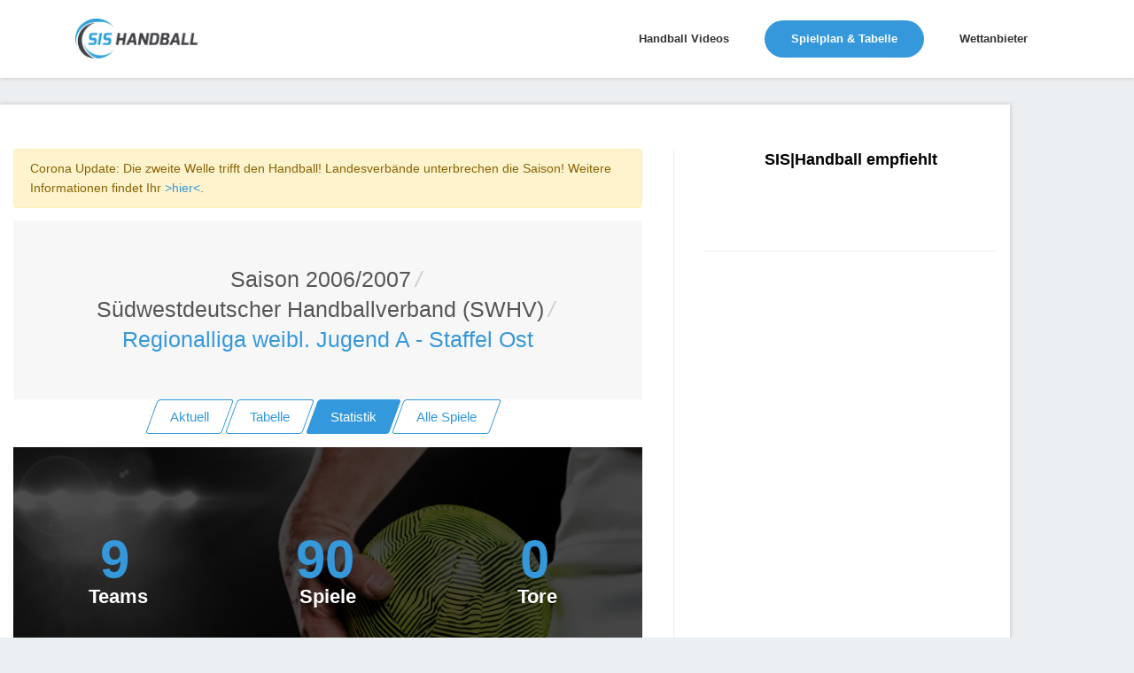

--- FILE ---
content_type: text/html; charset=utf-8
request_url: https://www.sis-handball.de/default.aspx?view=Statistik&Liga=001507504000000000000000000000000009000
body_size: 9451
content:



<!DOCTYPE html>
<html lang="en">

<head runat="server">
    <!-- Title -->
    
    <title>Handball Regionalliga weibl. Jugend A - Staffel Ost | Saison Saison 2006/2007</title>
    
    
    <meta name="description" content="Handball Regionalliga weibl. Jugend A - Staffel Ost | Saison Saison 2006/2007 : Ergebnisse, Tabellen und Spielpläne in der Übersicht » sis-handball.de"/>
    
    <!-- Required Meta Tags Always Come First -->
    <meta charset="utf-8">
    <meta name="viewport" content="width=device-width, initial-scale=1, shrink-to-fit=no">
    <meta http-equiv="x-ua-compatible" content="ie=edge">

    <!-- Favicon -->
    <link rel="shortcut icon" href="favicon.ico">
    <!-- CSS Global Compulsory -->

    <link rel="stylesheet" href="/static/assets2/vendor/bootstrap/bootstrap.min.f411c136e2bb.css">
    <!-- CSS Global Icons -->
    <link rel="stylesheet" href="/static/assets2/vendor/icon-awesome/css/font-awesome.min.bae44d131c54.css">
    <link rel="stylesheet" href="/static/assets2/vendor/icon-line/css/simple-line-icons.1edcd7ccb77b.css">
    <link rel="stylesheet" href="/static/assets2/vendor/icon-etlinefont/style.c24902b08d40.css">
    <link rel="stylesheet" href="/static/assets2/vendor/icon-line-pro/style.f3130c5068e5.css">
    <link rel="stylesheet" href="/static/assets2/vendor/icon-hs/style.0f4858e9746e.css">
    <link rel="stylesheet" href="/static/assets2/vendor/animate.9334300b202b.css">
    <link rel="stylesheet" href="/static/assets2/vendor/dzsparallaxer/dzsparallaxer.c9202a5d24dd.css">
    <link rel="stylesheet" href="/static/assets2/vendor/dzsparallaxer/dzsscroller/scroller.fdf25730a061.css">
    <link rel="stylesheet" href="/static/assets2/vendor/dzsparallaxer/advancedscroller/plugin.9a5d9b64ecc8.css">
    <link rel="stylesheet" href="/static/assets2/vendor/slick-carousel/slick/slick.f38b2db10e01.css">
    <link rel="stylesheet" href="/static/assets2/vendor/hs-megamenu/src/hs.megamenu.bed92c6e4c87.css">
    <link rel="stylesheet" href="/static/assets2/vendor/hamburgers/hamburgers.min.f8073e0422b1.css">

    <!-- CSS Unify -->
    <link rel="stylesheet" href="/static/assets2/css/unify-core.934628c43853.css">
    <link rel="stylesheet" href="/static/assets2/css/unify-components.4f961387cf21.css">
    <link rel="stylesheet" href="/static/assets2/css/unify-globals.297f2d2d3b35.css">

    <!-- CSS Customization -->
    <link rel="stylesheet" href="/static/assets2/css/custom.9850e3335274.css">
    <asp:ContentPlaceHolder runat="server" ID="cphPageMetaData">

    <!-- Ad -->
    <script async src="https://static.apester.com/js/sdk/latest/apester-sdk.js"></script>
    <script async src="https://www.googletagmanager.com/gtag/js?id=UA-100790171-1"></script>

    <script type="text/javascript" src="https://static.wlct-one.de/p/bundles/015e7b70-a10f-4c56-954e-38b39be6b1c5.js#wbss"></script>
    <script>
        window.dataLayer = window.dataLayer || [];
        function gtag() { dataLayer.push(arguments) };
        gtag('js', new Date());
        gtag('event', 'gaOptout', { 'anonymize_ip': true });
        gtag('config', 'UA-100790171-1');
    </script>

    <style>
        #ad {
            text-align: center;
            margin-top: 20px;
        }
    </style>
    <style>
        .MobileContent {
            display: none;
            text-align: center;
        }
        @media screen and (max-width: 768px) {
            .MobileContent {
                display: block;
            }
            .navbar-collapse {
                margin-top: 10px;
            }
            .MobileContentNone {
                display: none;
                text-align: center;
            }
        }
        @media (max-width: 1440px){
            .rightAd {
                display: none;
            }
        }
    </style>
    <script type="text/javascript">
        window._taboola = window._taboola || [];
        _taboola.push({ article: 'auto' });
        !function (e, f, u, i) {
            if (!document.getElementById(i)) {
                e.async = 1;
                e.src = u;
                e.id = i;
                f.parentNode.insertBefore(e, f);
            }
        }(document.createElement('script'),
            document.getElementsByTagName('script')[0],
            '//cdn.taboola.com/libtrc/sportvertical-sis-handball/loader.js',
            'tb_loader_script');
        if (window.performance && typeof window.performance.mark == 'function') { window.performance.mark('tbl_ic'); }
    </script>
    <!-- advertising TLxkQb0Xj5j5igbeGnNgMWN9jvIngKs58sInQoqHTs9c92A2uYM1coAD3GDPBeODYu8E9AVvR2tx1XfVK0bUoA==-->
    <script data-cfasync="false" id="clevernt" type="text/javascript">
        (function (document, window) {
            var c = document.createElement("script");
            c.type = "text/javascript"; c.async = !0; c.id = "CleverNTLoader36720"; c.setAttribute("data-target", window.name); c.setAttribute("data-callback", "put-your-callback-macro-here");
            c.src = "//clevernt.com/scripts/9393dfe42dda60bb9bcc5d94c967fe59.min.js?20190906=" + Math.floor((new Date).getTime());
            var a = !1;
            try {
                a = parent.document.getElementsByTagName("script")[0] || document.getElementsByTagName("script")[0];
            } catch (e) {
                a = !1;
            }
            a || (a = document.getElementsByTagName("head")[0] || document.getElementsByTagName("body")[0]);
            a.parentNode.insertBefore(c, a);
        })(document, window);
    </script>
    <!-- end advertising -->
    <script>
        var gaProperty = 'UA-100790171-1';
        var disableStr = 'ga-disable-' + gaProperty;
        if (document.cookie.indexOf(disableStr + '=true') > -1) {
            window[disableStr] = true;
        }
        function gaOptout() {
            document.cookie = disableStr + '=true; expires=Thu, 31 Dec 2099 23:59:59 UTC; path=/';
            window[disableStr] = true;
        }
    </script>

    <!-- BEGIN ADITIONTAG -->
    <script src='https://www.googletagservices.com/tag/js/gpt.js'>
        .pubads().definePassback('/21630049872/SIS_Handball_DE_Video', [1, 1]).display();
    </script>
    <!-- END ADITIONTAG -->

    <!-- BEGIN ADITIONTAG Website-Tag -->
    <script src='https://www.googletagservices.com/tag/js/gpt.js'>
        googletag.pubads().definePassback('\/21630049872\/SIS_Handball_DE_1x1_layer', [ 1.0 ,  1.0 ]).display();
    </script>
    <!-- END ADITIONTAG-->

    <script type="text/javascript" src="//storage.googleapis.com/adtags/sportvertical/sis-handball/sis-handball.de_PreCall.js"></script>
    <script src='https://www.googletagservices.com/tag/js/gpt.js'></script>
    <script type="text/javascript" src="//storage.googleapis.com/adtags/sportvertical/sis-handball/sis-handball.de_AdCall.js"></script>
    <script type="text/javascript" src="//stac.apester.com/js/sdk/v2.0/apester-javascript-sdk.min.js" async></script>
    <script src="https://ajax.googleapis.com/ajax/libs/jquery/3.4.1/jquery.min.js"></script>


    </asp:ContentPlaceHolder>
    <asp:ContentPlaceHolder ID="head" runat="server"></asp:ContentPlaceHolder>

    <script id="plista-highimpact" type="text/javascript" src=https://highimpact.plista.com/plista-integration.js data-gc="%%CLICK_URL_UNESC%%" data-gi="%%VIEW_URL_UNESC%%" data-tagId="29148565"></script>
</head>

<body>
    <main>
        <!-- Header -->
        <header id="js-header" class="u-header u-header--static--lg u-header--show-hide--lg u-header--change-appearance--lg" data-header-fix-moment="500" data-header-fix-effect="slide">
            <div class="u-header__section u-header__section--light g-bg-white g-transition-0_3 g-py-10" data-header-fix-moment-exclude="g-bg-white g-py-10" data-header-fix-moment-classes="g-bg-white-opacity-0_7 u-shadow-v18 g-py-0">
                <nav class="js-mega-menu navbar navbar-expand-lg">
                    <div class="container">
                        <!-- Responsive Toggle Button -->
                        <button class="navbar-toggler navbar-toggler-right btn g-line-height-1 g-brd-none g-pa-0 g-pos-abs g-top-3 g-right-0" type="button" aria-label="Toggle navigation" aria-expanded="false" aria-controls="navBar" data-toggle="collapse" data-target="#navBar">
                            <span class="hamburger hamburger--slider">
                                <span class="hamburger-box">
                                    <span class="hamburger-inner"></span>
                                </span>
                            </span>
                        </button>
                        <!-- End Responsive Toggle Button -->

                        <!-- Logo -->
                        <a href="/" class="navbar-brand">
                            <img src="/static/assets2/img/sis/SIS_Handball_logo.b9e23362764b.png" height="45px" width="138px" alt="SIS|Handball">
                        </a>
                        <!-- End Logo -->

                        <!-- Navigation -->
                        <div class="collapse navbar-collapse align-items-center flex-sm-row g-pt-10 g-pt-5--lg" id="navBar">
                            <ul class="navbar-nav ml-auto g-font-weight-600 u-main-nav-v1 u-sub-menu-v1">
                                
                                    <li class="nav-item g-mx-2--md g-mx-5--xl g-mb-5 g-mb-0--lg">
                                        <a href="/default.aspx?view=Video" class="nav-link">Handball Videos
                                        </a>
                                    </li>
                                

                                
                                    <li class="nav-item g-mx-2--md g-mx-5--xl g-mb-5 g-mb-0--lg active">
                                        <a href="/default.aspx?view=Spielplan&Liga=001520000000000000000000000000000000000" class="nav-link">Spielplan & Tabelle
                                            <span class="sr-only">(current) </span>
                                        </a>
                                    </li>
                                

                                
                                    <li class="nav-item g-mx-2--md g-mx-5--xl g-mb-5 g-mb-0--lg">
                                        <a href="/wettanbieter/" class="nav-link">Wettanbieter
                                        </a>
                                    </li>
                                
                            </ul>
                        </div>
                        <!-- End Navigation -->
                    </div>
                </nav>
            </div>
        </header>
        <!-- End Header -->
        <asp:ContentPlaceHolder ID="ContentPlaceHolder3" runat="server">
        </asp:ContentPlaceHolder>

        <!-- Main Content -->
        <!-- Beginning Async AdSlot 1 for Ad unit sis-handball.de  ### size:  [[728,90],[800,250],[900,250],[970,250],[970,90][320,50],[300,100],[300,150],[300,75]] -->
        <div style="height: auto; overflow: hidden; margin-left: auto; margin-right: auto; max-width: 1400px; height: 100%; position: relative;">
        <div class="float-left">
        <div class="container g-pt-50 g-pb-20" id="divframe">
		<!--<iframe src="https://oddsticker.greenvertical.de/feed/get/bet365/?s=78&e=20413197&m=780000&a=365_019952 " style="height: 44px;border: 0;width: 100%;margin-top:-28px;margin-bottom:10px;"></iframe>-->


            <div class="row justify-content-between">
                <div class="col-lg-8 g-mb-80">
                    <div class="g-pr-20--lg">
                        <div class="margin-bottom-20"></div>



<div class="alert alert-warning" role="alert">Corona Update: Die zweite Welle trifft den Handball! Landesverbände unterbrechen die Saison! Weitere Informationen findet Ihr <a href="https://unserhandball.de/de/Corona-zweite-Welle-trifft-den-Handball-Landesverbaende-unterbrechen-die-Saison-UPDATE_news_1dd7ce8f-d3cf-4654-b30a-3b92379d3545">>hier<</a>.</div>


<div class="shortcode-html">
    <section class="g-bg-gray-light-v5 g-py-50">
        <div class="container">
            <div class="d-sm-flex text-center">
                <div class="align-self-center" style="margin: 0 auto;">
                    <h1 class="h3 g-font-weight-300 w-100 g-mb-10 g-mb-0--md">
                        <li class="list-inline-item g-mr-5"><a class="u-link-v5 g-color-main" id="Saison" href="default.aspx?view=Spielplan&Liga=001507000000000000000000000000000000000">Saison 2006/2007</a><i class="g-color-gray-light-v2 g-ml-5">/</i></li><li class="list-inline-item g-mr-5"><a class="u-link-v5 g-color-main" id="Saison" href="default.aspx?view=Spielplan&Liga=001507504000000000000000000000000000000">Südwestdeutscher Handballverband (SWHV)</a><i class="g-color-gray-light-v2 g-ml-5">/</i></li><li class="list-inline-item g-color-primary"><span>Regionalliga weibl. Jugend A - Staffel Ost</span></li>
                    </h1>
                </div>
            </div>
        </div>
    </section>
    <asp:Label ID="lblPath" runat="server"></asp:Label>
</div>


<div class="Navi" style="text-align:center;">
    <a href="/default.aspx?view=AktuelleSeite&Liga=001507504000000000000000000000000009000" class="btn btn-md u-btn-skew u-btn-outline-blue g-mb-15">
        <span class="u-btn-skew__inner">Aktuell</span>
    </a>
    <a href="/default.aspx?view=Tabelle&Liga=001507504000000000000000000000000009000" class="btn btn-md u-btn-skew u-btn-outline-blue g-mb-15">
        <span class="u-btn-skew__inner">Tabelle</span>
    </a>
    <a href="/default.aspx?view=Statistik&Liga=001507504000000000000000000000000009000" id="aStatistik" runat="server" class="btn btn-md u-btn-skew u-btn-blue g-mb-15">
        <span class="u-btn-skew__inner">Statistik</span>
    </a>
    <div class="MobileContent">
        <a href="/default.aspx?view=KreuzTabelle&Liga=001507504000000000000000000000000009000" id="akreuzTabelle" runat="server" class="btn btn-md u-btn-skew u-btn-outline-blue g-mr-10 g-mb-15">
        <span class="u-btn-skew__inner">Kreuztabelle</span>
        </a>
    </div>
    <a href="/default.aspx?view=AlleSpiele&Liga=001507504000000000000000000000000009000" id="aAlleSpiele" runat="server" class="btn btn-md u-btn-skew u-btn-outline-blue g-mr-10 g-mb-15">
        <span class="u-btn-skew__inner">Alle Spiele</span>
    </a>
</div>

<div class="dzsparallaxer auto-init height-is-based-on-content use-loading MobileContentNone" data-options='{direction: "reverse", settings_mode_oneelement_max_offset: "150"}'>
    <div class="divimage dzsparallaxer--target w-100 g-bg-size-cover g-bg-img-hero g-bg-cover g-bg-black-opacity-0_7--after" style="height: 130%; background-image:  url('/static/assets2/img/sis/Start.fba6a19a1651.jpg');"></div>

    <div class="container g-pt-100 g-pb-70">
        <div class="row">
            <div class="col-sm-6 col-lg-4 align-items-end mt-auto g-mb-50">
                <div class="text-center">
                    <span class="js-counter g-color-primary g-font-weight-600 g-font-size-60 g-line-height-0_9 mr-2">
                        9
                    </span><br />
                    <h3 class="d-inline-block g-color-white g-font-weight-600 g-font-size-22 mb-0">Teams</h3>
                </div>
            </div>

            <div class="col-sm-6 col-lg-4 align-items-end mt-auto g-mb-50">
                <div class="text-center">
                    <span class="js-counter g-color-primary g-font-weight-600 g-font-size-60 g-line-height-0_9 mr-2">
                        90</span><br />
                    <h3 class="d-inline-block g-color-white g-font-weight-600 g-font-size-22 mb-0">Spiele</h3>
                </div>
            </div>

            <div class="col-sm-6 col-lg-4 align-items-end mt-auto g-mb-50">
                <div class="text-center">
                    <span class="js-counter g-color-primary g-font-weight-600 g-font-size-60 g-line-height-0_9 mr-2">
                        0</span><br />
                    <h3 class="d-inline-block g-color-white g-font-weight-600 g-font-size-22 mb-0">Tore</h3>
                </div>
            </div>



        </div>
    </div>
</div>
<!-- End Counters -->


<div class="shortcode-styles">
    <!-- CSS Global Compulsory -->
    <link href="/static/assets2/vendor/dzsparallaxer/dzsparallaxer.c9202a5d24dd.css" rel="stylesheet">
    <link href="/static/assets2/vendor/dzsparallaxer/dzsscroller/scroller.fdf25730a061.css" rel="stylesheet">
    <link href="/static/assets2/vendor/dzsparallaxer/advancedscroller/plugin.9a5d9b64ecc8.css" rel="stylesheet">
</div>

<div class="shortcode-scripts">
    <!-- JS Implementing Plugins -->
    <script src="/static/assets2/vendor/appear.33ffd10e4a4b.js"></script>
    <script src="/static/assets2/vendor/dzsparallaxer/dzsparallaxer.94ac37c21a2d.js"></script>
    <script src="/static/assets2/vendor/dzsparallaxer/dzsscroller/scroller.4d1ab59a3565.js"></script>
    <script src="/static/assets2/vendor/dzsparallaxer/advancedscroller/plugin.3d2ec0563801.js"></script>

    <!-- JS Unify -->
    <script src="/static/assets2/js/components/hs.counter.310a2f028f95.js"></script>

    <!-- JS Plugins Init. -->
    <script>
        $(document).on('ready', function () {
            // initialization of counters
            var counters = $.HSCore.components.HSCounter.init('[class*="js-counter"]');
        });
    </script>
</div>



<br />
<div class="mb-5">
    <h2 class="h3 g-color-black mb-0">Statistik</h2>
    <div class="d-inline-block g-width-50 g-height-1 g-bg-black"></div>
</div>
<ul class="nav nav-pills mb-6" id="pills-tab" role="tablist">
    <li class="nav-item">
        <a class="nav-link active" id="pills-Spielplan-tab" data-toggle="pill" href="#pills-tore" role="tab" aria-controls="pills-Spielplan" aria-selected="true">Tore</a>
    </li>
    <li class="nav-item">
        <a class="nav-link" id="pills-Teams-tab" data-toggle="pill" href="#pills-gegentore" role="tab" aria-controls="pills-Teams" aria-selected="false">Gegentore</a>
    </li>
     <li class="nav-item">
        <a class="nav-link" id="pills-HeimTore-tab" data-toggle="pill" href="#pills-HeimTore" role="tab" aria-controls="pills-HeimTore" aria-selected="false">Heimtore</a>
    </li>
     <li class="nav-item">
        <a class="nav-link" id="pills-home-tab" data-toggle="pill" href="#pills-auswärtstore" role="tab" aria-controls="pills-home" aria-selected="false">Auswärtstore</a>
    </li>

</ul>

<div class="tab-content" id="pills-tabContent">

    <div class="tab-pane fade show active" id="pills-tore" role="tabpanel" aria-labelledby="pills-tore-tab">
        <br />
        <div id="divNews">
            
                
                    <div class="card g-brd-blue rounded-0 g-mb-30">
                        <h3 class="card-header g-bg-blue g-brd-transparent g-color-white g-font-size-16 rounded-0 mb-0">
                            <i class="fa fa-soccer-ball-o g-mr-5"></i>
                            Tore
                        </h3>

                        <div class="card-block table-responsive g-pa-15" style="padding: 0 !important;">
                            <table class="table table-bordered u-table--v1 mb-0">
                                <thead>
                                    <tr>

                                        <th>Mannschaft</th>
                                        <th>Tore</th>

                                    </tr>
                                </thead>
                                <tbody>
                


                    <tr>
                        <td>TGS Walldorf</td>
                        <td>0</td>
                    </tr>



                
                


                    <tr>
                        <td>TV Idstein</td>
                        <td>0</td>
                    </tr>



                
                


                    <tr>
                        <td>wJSG Dieburg/Gr.Zimmern</td>
                        <td>0</td>
                    </tr>



                
                


                    <tr>
                        <td>TV Bergen-Enkheim</td>
                        <td>0</td>
                    </tr>



                
                


                    <tr>
                        <td>HSV Weimar</td>
                        <td>0</td>
                    </tr>



                
                


                    <tr>
                        <td>JSG Böddiger/Melgersh.</td>
                        <td>0</td>
                    </tr>



                
                


                    <tr>
                        <td>TV Kirchzell</td>
                        <td>0</td>
                    </tr>



                
                


                    <tr>
                        <td>Eintracht Baunatal</td>
                        <td>0</td>
                    </tr>



                
                


                    <tr>
                        <td>HSG Dutenh./Münchholzh.</td>
                        <td>0</td>
                    </tr>



                
                


                    <tr>
                        <td>HSG Wildungen/Friedr./Bergh.</td>
                        <td>0</td>
                    </tr>





                    </tbody>
</table>
  </div>
</div>
                
                
        </div>
    </div>
    <div class="tab-pane fade" id="pills-gegentore" role="tabpanel" aria-labelledby="pills-gegentore-tab">
        <br />
        <div class="col" id="divSpielplan">
            
                
                    <div class="card g-brd-blue rounded-0 g-mb-30">
                        <h3 class="card-header g-bg-blue g-brd-transparent g-color-white g-font-size-16 rounded-0 mb-0">
                            <i class="fa fa-soccer-ball-o g-mr-5"></i>
                            Gegentore
                        </h3>

                        <div class="card-block table-responsive g-pa-15" style="padding: 0 !important;">
                            <table class="table table-bordered u-table--v1 mb-0">
                                <thead>
                                    <tr>

                                        <th>Mannschaft</th>
                                        <th>Tore</th>

                                    </tr>
                                </thead>
                                <tbody>
                


                    <tr>
                        <td>TGS Walldorf</td>
                        <td>0</td>
                    </tr>



                
                


                    <tr>
                        <td>TV Idstein</td>
                        <td>0</td>
                    </tr>



                
                


                    <tr>
                        <td>wJSG Dieburg/Gr.Zimmern</td>
                        <td>0</td>
                    </tr>



                
                


                    <tr>
                        <td>TV Bergen-Enkheim</td>
                        <td>0</td>
                    </tr>



                
                


                    <tr>
                        <td>HSV Weimar</td>
                        <td>0</td>
                    </tr>



                
                


                    <tr>
                        <td>JSG Böddiger/Melgersh.</td>
                        <td>0</td>
                    </tr>



                
                


                    <tr>
                        <td>TV Kirchzell</td>
                        <td>0</td>
                    </tr>



                
                


                    <tr>
                        <td>Eintracht Baunatal</td>
                        <td>0</td>
                    </tr>



                
                


                    <tr>
                        <td>HSG Dutenh./Münchholzh.</td>
                        <td>0</td>
                    </tr>



                
                


                    <tr>
                        <td>HSG Wildungen/Friedr./Bergh.</td>
                        <td>0</td>
                    </tr>





                    </tbody>
</table>
  </div>
</div>
                
                
        </div>
    </div>
    <div class="tab-pane fade" id="pills-HeimTore" role="tabpanel" aria-labelledby="pills-HeimTore-tab">
        <br />
        <div id="divTeams">
            
                
                    <div class="card g-brd-blue rounded-0 g-mb-30">
                        <h3 class="card-header g-bg-blue g-brd-transparent g-color-white g-font-size-16 rounded-0 mb-0">
                            <i class="fa fa-soccer-ball-o g-mr-5"></i>
                            Heimtore
                        </h3>

                        <div class="card-block table-responsive g-pa-15" style="padding: 0 !important;">
                            <table class="table table-bordered u-table--v1 mb-0">
                                <thead>
                                    <tr>

                                        <th>Mannschaft</th>
                                        <th>Tore</th>

                                    </tr>
                                </thead>
                                <tbody>
                


                    <tr>
                        <td>TGS Walldorf</td>
                        <td>None</td>
                    </tr>



                
                


                    <tr>
                        <td>TV Idstein</td>
                        <td>None</td>
                    </tr>



                
                


                    <tr>
                        <td>wJSG Dieburg/Gr.Zimmern</td>
                        <td>None</td>
                    </tr>



                
                


                    <tr>
                        <td>TV Bergen-Enkheim</td>
                        <td>None</td>
                    </tr>



                
                


                    <tr>
                        <td>HSV Weimar</td>
                        <td>None</td>
                    </tr>



                
                


                    <tr>
                        <td>JSG Böddiger/Melgersh.</td>
                        <td>None</td>
                    </tr>



                
                


                    <tr>
                        <td>TV Kirchzell</td>
                        <td>None</td>
                    </tr>



                
                


                    <tr>
                        <td>Eintracht Baunatal</td>
                        <td>None</td>
                    </tr>



                
                


                    <tr>
                        <td>HSG Dutenh./Münchholzh.</td>
                        <td>None</td>
                    </tr>



                
                


                    <tr>
                        <td>HSG Wildungen/Friedr./Bergh.</td>
                        <td>None</td>
                    </tr>





                    </tbody>
</table>
  </div>
</div>
                
                
        </div>

    </div>

        <div class="tab-pane fade" id="pills-auswärtstore" role="tabpanel" aria-labelledby="pills-auswärtstore-tab">
        <br />
        <div id="divHeim">
            
                
                    <div class="card g-brd-blue rounded-0 g-mb-30">
                        <h3 class="card-header g-bg-blue g-brd-transparent g-color-white g-font-size-16 rounded-0 mb-0">
                            <i class="fa fa-soccer-ball-o g-mr-5"></i>
                            Auswärtstore
                        </h3>

                        <div class="card-block table-responsive g-pa-15" style="padding: 0 !important;">
                            <table class="table table-bordered u-table--v1 mb-0">
                                <thead>
                                    <tr>

                                        <th>Mannschaft</th>
                                        <th>Tore</th>

                                    </tr>
                                </thead>
                                <tbody>
                


                    <tr>
                        <td>TGS Walldorf</td>
                        <td>None</td>
                    </tr>



                
                


                    <tr>
                        <td>TV Idstein</td>
                        <td>None</td>
                    </tr>



                
                


                    <tr>
                        <td>wJSG Dieburg/Gr.Zimmern</td>
                        <td>None</td>
                    </tr>



                
                


                    <tr>
                        <td>TV Bergen-Enkheim</td>
                        <td>None</td>
                    </tr>



                
                


                    <tr>
                        <td>HSV Weimar</td>
                        <td>None</td>
                    </tr>



                
                


                    <tr>
                        <td>JSG Böddiger/Melgersh.</td>
                        <td>None</td>
                    </tr>



                
                


                    <tr>
                        <td>TV Kirchzell</td>
                        <td>None</td>
                    </tr>



                
                


                    <tr>
                        <td>Eintracht Baunatal</td>
                        <td>None</td>
                    </tr>



                
                


                    <tr>
                        <td>HSG Dutenh./Münchholzh.</td>
                        <td>None</td>
                    </tr>



                
                


                    <tr>
                        <td>HSG Wildungen/Friedr./Bergh.</td>
                        <td>None</td>
                    </tr>





                    </tbody>
</table>
  </div>
</div>
                
                
        </div>

    </div>
    </br>
</div>


                    </div>
                </div>

                <div class="col-lg-4 g-brd-left--lg g-brd-gray-light-v4 g-mb-80">
                    <div class="g-pl-20--lg">
                        <!-- SIS Box -->
                        <div class="g-mb-50" style="text-align: center;">
                            <h3 class="h5 g-color-black g-font-weight-600 mb-4">SIS|Handball empfiehlt</h3>

                            <ul class="list-unstyled g-font-size-13 mb-0">
                                <li>
                                    <interaction data-token="5cc6b52228842504121bebe0" data-context="true" data-tags="handball" data-fallback="true"></interaction>
                                </li>
                                <br />
                            </ul>
                        </div>
                        <!-- End SIS BOX -->

                        <hr class="g-brd-gray-light-v4 g-mt-50 mb-0">
                    </div>
                </div>
            </div>
        </div>

        <!-- End Main Content -->

        <!-- Footer -->
        <div class="g-bg-black-opacity-0_9 g-color-white-opacity-0_8 g-py-60 container">
            <div class="container">
                <div class="row">
                    <!-- Footer Content -->
                    <div class="col-lg-3 col-md-6 g-mb-40 g-mb-0--lg">
                        <a class="d-block g-mb-20" href="/default.aspx">
                            <img class="img-fluid" src="/static/assets2/img/sis/SIS_Handball_logo.b9e23362764b.png" alt="Logo">
                        </a>
                        <p>Handball Bundesliga, Handball Liveticker oder Handball Ergebnisse, Tabellen & Spielpläne » Alles rund um Handball Deutschland</p>
                    </div>
                    <!-- End Footer Content -->

                    <!-- Footer Content -->
                    <div class="col-lg-3 col-md-6 g-mb-40 g-mb-0--lg">
                        <div class="u-heading-v3-1 g-brd-white-opacity-0_3 g-mb-25">
                            <h2 class="u-heading-v3__title h6 text-uppercase g-brd-primary">Nützliche Links</h2>
                        </div>

                        <nav class="text-uppercase1">
                            <ul class="list-unstyled g-mt-minus-10 mb-0">
                                <li class="g-pos-rel g-brd-bottom g-brd-white-opacity-0_1 g-py-10">
                                    <h4 class="h6 g-pr-20 mb-0">
                                        <a class="g-color-white-opacity-0_8 g-color-white--hover" href="https://unserhandball.de/de/">Unser Handball</a>
                                        <i class="fa fa-angle-right g-absolute-centered--y g-right-0"></i>
                                    </h4>
                                </li>
                                <li class="g-pos-rel g-brd-bottom g-brd-white-opacity-0_1 g-py-10">
                                    <h4 class="h6 g-pr-20 mb-0">
                                        <a class="g-color-white-opacity-0_8 g-color-white--hover" href="https://liveticker.sis-handball.de/">Liveticker</a>
                                        <i class="fa fa-angle-right g-absolute-centered--y g-right-0"></i>
                                    </h4>
                                </li>
                            </ul>
                        </nav>
                    </div>
                    <!-- End Footer Content -->
                    <asp:ContentPlaceHolder ID="ContentPlaceHolder2" runat="server"></asp:ContentPlaceHolder>

                    <!-- Footer Content -->
                    <div class="col-lg-3 col-md-6 container">
                        <div class="u-heading-v3-1 g-brd-white-opacity-0_3 g-mb-25">
                            <h2 class="u-heading-v3__title h6 text-uppercase g-brd-primary">Kontakt</h2>
                        </div>

                        <address class="g-bg-no-repeat g-line-height-2 g-mt-minus-4" style="background-image: url('/static/assets2/img/maps/map2.19c020a246db.png');">
                            Sportvertical Marketing GmbH
                            <br>
                            Nordenfelder Weg 74,49324 Melle
                            <br>
                            Tel.: 0511 260941 55
                            <br>
                            Email: info (at) sportvertical.de</a>
                        </address>
                    </div>
                    <!-- End Footer Content -->
                </div>

            </div>
        </div>
        <!-- End Footer -->
        <asp:Label ID="lblCache" runat="server" Text="Cache: 0/0" Visible="false"></asp:Label>
        <asp:Label ID="lblError" runat="server" CssClass="label label-danger"></asp:Label>
        <!-- Copyright Footer -->
        <footer class="g-bg-gray-dark-v1 g-color-white-opacity-0_8 g-py-20 container">
            <div class="container">
                <div class="row">
                    <div class="col-md-8 text-center text-md-left g-mb-15 g-mb-0--md">
                        <div class="d-lg-flex">
                            <small class="d-block g-font-size-default g-mr-10 g-mb-10 g-mb-0--md">Unser Handball GmbH 2026 &copy; Alle Rechte vorbehalten.</small>
                            <ul class="u-list-inline">
                                <li class="list-inline-item">
                                    <a href="https://unserhandball.de/impressum" target="_blank" style="color: #fff;">Impressum</a>
                                </li>
                                <li class="list-inline-item">
                                    <span>|</span>
                                </li>
                                <li class="list-inline-item">
                                    <a href="https://unserhandball.de/privacy" target="_blank" style="color: #fff;">Datenschutzbestimmung</a>
                                </li>
                            </ul>
                        </div>
                    </div>

                    <div class="col-md-4 align-self-center">
                        <ul class="list-inline text-center text-md-right mb-0">
                            <li class="list-inline-item g-mx-10" data-toggle="tooltip" data-placement="top" title="Facebook">
                                <a href="https://www.facebook.com/unserhandball/" target="_blank" class="g-color-white-opacity-0_5 g-color-white--hover">
                                    <i class="fa fa-facebook"></i>
                                </a>
                            </li>
                        </ul>
                    </div>
                    <img src="https://secure.adnxs.com/px?id=1062566&seg=16232284&t=2" width="1" height="1" />
                </div>
            </div>
        </footer>

        <a class="js-go-to u-go-to-v1" href="#" data-type="fixed" data-position='{"bottom": 15, "right": 15 }' data-offset-top="400" data-compensation="#js-header" data-show-effect="zoomIn">
            <i class="hs-icon hs-icon-arrow-top"></i>
        </a>
    </main>

    <div class="u-outer-spaces-helper"></div>
    <!-- JS Global Compulsory -->
    <script src="/static/assets2/vendor/jquery/jquery.min.4b57cf46dc8c.js"></script>
    <script src="/static/assets2/vendor/jquery-migrate/jquery-migrate.min.edb0eda69b9a.js"></script>
    <script src="/static/assets2/vendor/popper.js/popper.min.de400df9786f.js"></script>
    <script src="/static/assets2/vendor/bootstrap/bootstrap.min.6895e8cd60b6.js"></script>

    <!-- JS Implementing Plugins -->
    <script src="/static/assets2/vendor/hs-megamenu/src/hs.megamenu.28fff4631ccd.js"></script>
    <script src="/static/assets2/vendor/dzsparallaxer/dzsparallaxer.94ac37c21a2d.js"></script>
    <script src="/static/assets2/vendor/dzsparallaxer/dzsscroller/scroller.4d1ab59a3565.js"></script>
    <script src="/static/assets2/vendor/dzsparallaxer/advancedscroller/plugin.3d2ec0563801.js"></script>
    <script src="/static/assets2/vendor/appear.33ffd10e4a4b.js"></script>
    <script src="/static/assets2/vendor/slick-carousel/slick/slick.da910267cd96.js"></script>

    <!-- JS Unify -->
    <script src="/static/assets2/js/hs.core.632c2740d954.js"></script>
    <script src="/static/assets2/js/components/hs.header.5ec331e94e8a.js"></script>
    <script src="/static/assets2/js/helpers/hs.hamburgers.d8c54cf78960.js"></script>
    <script src="/static/assets2/js/components/hs.tabs.9cf058f5953f.js"></script>
    <script src="/static/assets2/js/components/hs.progress-bar.f5e7a77cec3d.js"></script>
    <script src="/static/assets2/js/components/hs.rating.6f66a7ad7cbd.js"></script>
    <script src="/static/assets2/js/components/hs.counter.310a2f028f95.js"></script>
    <script src="/static/assets2/js/components/hs.carousel.05c37c90cf0c.js"></script>
    <script src="/static/assets2/js/components/hs.go-to.a5457949a90e.js"></script>

    <!-- JS Customization -->
    <script src="/static/assets2/js/custom.d41d8cd98f00.js"></script>

    <!-- JS Plugins Init. -->
    <script>
        $(document).on('ready', function () {
            // initialization of carousel
            $.HSCore.components.HSCarousel.init('.js-carousel');

            // initialization of tabs
            $.HSCore.components.HSTabs.init('[role="tablist"]');

            // initialization of rating
            $.HSCore.components.HSRating.init($('.js-rating'), {
                spacing: 4
            });

            // initialization of counters
            var counters = $.HSCore.components.HSCounter.init('[class*="js-counter"]');

            // initialization of go to
            $.HSCore.components.HSGoTo.init('.js-go-to');
        });

        $(window).on('load', function () {
            // initialization of header
            $.HSCore.components.HSHeader.init($('#js-header'));
            $.HSCore.helpers.HSHamburgers.init('.hamburger');

            // initialization of HSMegaMenu component
            $('.js-mega-menu').HSMegaMenu({
                event: 'hover',
                pageContainer: $('.container'),
                breakpoint: 991
            });

            // initialization of horizontal progress bars
            setTimeout(function () { // important in this case
                var horizontalProgressBars = $.HSCore.components.HSProgressBar.init('.js-hr-progress-bar', {
                    direction: 'horizontal',
                    indicatorSelector: '.js-hr-progress-bar-indicator'
                });
            }, 1);
        });

        $(window).on('resize', function () {
            setTimeout(function () {
                $.HSCore.components.HSTabs.init('[role="tablist"]');
            }, 200);
        });


    </script>

    <script type="text/javascript">
        $("document").ready(function () { $("#txtSearchform").keypress(function (e) { if (13 == e.which) { var a = $("#txtSearchform").val(); window.location.replace("default.aspx?view=Suche&search=" + a) } }) });
    </script>
</body>

</html>


--- FILE ---
content_type: text/html; charset=utf-8
request_url: https://www.google.com/recaptcha/api2/aframe
body_size: 266
content:
<!DOCTYPE HTML><html><head><meta http-equiv="content-type" content="text/html; charset=UTF-8"></head><body><script nonce="vI2DrVOLb7aK0TrWCITUrQ">/** Anti-fraud and anti-abuse applications only. See google.com/recaptcha */ try{var clients={'sodar':'https://pagead2.googlesyndication.com/pagead/sodar?'};window.addEventListener("message",function(a){try{if(a.source===window.parent){var b=JSON.parse(a.data);var c=clients[b['id']];if(c){var d=document.createElement('img');d.src=c+b['params']+'&rc='+(localStorage.getItem("rc::a")?sessionStorage.getItem("rc::b"):"");window.document.body.appendChild(d);sessionStorage.setItem("rc::e",parseInt(sessionStorage.getItem("rc::e")||0)+1);localStorage.setItem("rc::h",'1768967267778');}}}catch(b){}});window.parent.postMessage("_grecaptcha_ready", "*");}catch(b){}</script></body></html>

--- FILE ---
content_type: application/javascript; charset=utf-8
request_url: https://static.wlct-one.de/p/bundles/015e7b70-a10f-4c56-954e-38b39be6b1c5.js
body_size: 4364
content:
(()=>{var ee=Object.defineProperty;var M=Object.getOwnPropertySymbols;var te=Object.prototype.hasOwnProperty,ne=Object.prototype.propertyIsEnumerable;var U=(t,e,n)=>e in t?ee(t,e,{enumerable:!0,configurable:!0,writable:!0,value:n}):t[e]=n,C=(t,e)=>{for(var n in e||(e={}))te.call(e,n)&&U(t,n,e[n]);if(M)for(var n of M(e))ne.call(e,n)&&U(t,n,e[n]);return t};var d=class{constructor({parseJSON:e}={parseJSON:!0}){this._parseJSON=e}get(e,n={withCredentials:!1,timeout:0}){return new Promise((o,r)=>{let s=new XMLHttpRequest;s.open("GET",e,!0),s.withCredentials=n.withCredentials,s.timeout=n.timeout,s.onreadystatechange=()=>{s.readyState==4&&(s.status==200?o(this._parse(s)):r(s))},s.onerror=r,s.ontimeout=r,s.send()})}post(e,n){return new Promise((o,r)=>{let s=new XMLHttpRequest;s.onreadystatechange=()=>{s.readyState==4&&(s.status==200?o(this._parse(s)):r(s))},s.onerror=r,s.open("POST",e,!0),s.setRequestHeader("Content-Type","application/json;charset=UTF-8"),s.send(JSON.stringify(n))})}_parse(e){return this._parseJSON?JSON.parse(e.response):e}};var E="welect-lease-token",oe=1*24*60*60*1e3,h=class{constructor({cookieJar:e,urlBases:n}){this._cookieJar=e,this._urlBases=n}hasValidToken(){let e=this._cookieJar.get(E);return e?this._validate(e).then(n=>(n||this._cookieJar.clear(E),n)):Promise.resolve(!1)}validateAndStore(e){return e?this._validate(e).then(n=>(n&&this._cookieJar.put(E,e,oe),n)):Promise.resolve(!1)}_validate(e){let n=`${this._urlBases.apiV1}/lease_token/${e}`;return new d().get(n).then(o=>o.valid)}};function T(){return document.readyState==="loading"?new Promise((t,e)=>{document.addEventListener("DOMContentLoaded",t)}):Promise.resolve()}var re=t=>{let e=document.querySelector("body"),n=document.createElement("div"),o=document.createElement("div"),r=document.createElement("div");n.className="banner_ad",o.className="full_ad",r.className="full_AD",e.appendChild(n),e.appendChild(o),e.appendChild(r),window.setTimeout(()=>{window.getComputedStyle(n,null).getPropertyValue("display")==="none"||window.getComputedStyle(o,null).getPropertyValue("display")==="none"||window.getComputedStyle(r,null).getPropertyValue("display")==="none"?t(!0):t(!1)},1500)},D="https://_.rocks/iqadcontroller.js",L=t=>{fetch(D,{method:"HEAD",mode:"cors"}).then(e=>{}).catch(e=>{let n=e.message;(n.includes("by content blocker")||n.includes("by extension"))&&t(!0)})},B=t=>{let e=new XMLHttpRequest;e.onreadystatechange=()=>{e.readyState==4&&e.responseText&&e.responseText.indexOf("blocked")>=0&&t(!0)},e.open("GET",D,!0),e.send()},se=t=>{let e=new XMLHttpRequest,n="https://s.timples.de/ads/ads.html";e.onreadystatechange=()=>{e.readyState==4&&window.setTimeout(()=>{e.responseText.includes("true")||t(!0)},1e3)},e.open("GET",n,!0),e.send()};window.fetch&&String.prototype.includes;var I=t=>T().then(()=>new Promise((e,n)=>{let o=!1,r=s=>{o||(o=!0,e(s))};window.fetch&&String.prototype.includes?(t&&se(r),L(r)):B(r),re(r)}));function q(t,e){return new Promise((n,o)=>{let r=!0;if(!window.__tcfapi){n(p(0));return}let s=(a,i)=>{if(!i){n(p(0));return}let u=v=>{};switch(a.eventStatus){case"tcloaded":case"useractioncomplete":r=!1,window.__tcfapi("removeEventListener",2,u,a.listenerId),ae(a,i).then(v=>n(v));break;case"cmpuishown":r=!1,e&&(window.__tcfapi("removeEventListener",2,u,a.listenerId),n(p(2)));break}};window.__tcfapi("addEventListener",t,s),setTimeout(()=>{r&&n(p(1))},5e3)})}function ae(t,e){return new Promise((n,o)=>{if(!e){n(p(0));return}let r=ie(t);t={gdprApplies:t.gdprApplies,tcString:t.tcString,consentData:t.consentData,cmpId:t.cmpId,cmpStatus:t.cmpStatus,cmpVersion:t.cmpVersion,tcfPolicyVersion:t.tcfPolicyVersion},n(p(r?4:3,t))})}function p(t,e){return{state:t,gdpr_consent:e}}function ie(t){return t&&(!t.vendor||S(t.vendor.consents))&&(!t.purpose||S(t.purpose.consents))&&(!t.publisher||S(t.publisher.consents))}function S(t){return Object.keys(t).length===0}var ce=(t="video/mp4")=>{let e=document.createElement("video");if(!e.canPlayType)return!1;let n=e.canPlayType(t);return n==="probably"||n==="maybe"},H=ce;var g=class{constructor({domain:e}){this._domain=e}get(e){let n=this.rawGet(e);if(n!==void 0)return decodeURIComponent(n)}put(e,n,o){let r=new Date(Date.now()+o).toUTCString();this.clear(e),this.rawPut(e,encodeURIComponent(n),r)}clear(e){let n="Thu, 01 Jan 1970 00:00:00 GMT";this.rawPut(e,"",n)}rawGet(e){var n=document.cookie.match("(^|[^;]+)\\s*"+e+"\\s*=\\s*([^;]+)");if(n)return n.pop()}rawPut(e,n,o){document.cookie=`${e}=${n}; expires=${o}; domain=${this._domain}; path=/`}};function J(t,e,n){return Promise.resolve({})}function _(t,...e){return le("debug",t,e)}function le(t,e,n){if(!(!de(t)||!j(t,"string")||!j(e,"number")))return n&&n.length&&n.length!==0?N()[t](`WL: ${e}`,n):N()[t](`WL: ${e}`),!0}function de(t){let e=N();return e&&typeof e=="object"&&e[t]}function N(){return globalThis.__wlLogger}function j(t,e){return t&&typeof t===e}var ue={ad_tag_functionparameter:1001,tried_to_inject_wl_i_frame_a_second_time:2001,programmatic_request:3001,programmatic_response:3002},y=ue;var pe=function({yieldlab:{active:t,url:e,timeout:n,withCredentials:o}}){return _(y.programmatic_request,{active:t,url:e,timeout:n,withCredentials:o}),t===!0?(typeof o=="undefined"&&(o=!1),new d().get(e,{withCredentials:o,timeout:n}).then(r=>(_(y.programmatic_response,r),{programmatic:{yieldlab:r}}),r=>({programmatic:{yieldlab:{error:r.status}}}))):Promise.resolve({programmatic:{yieldlab:{active:!1}}})},F={bid:async function(t){return"programmatic"in t?pe(t.programmatic):Promise.resolve({})}};var G=function(t,e,n){let o=t.apiV2+"/preflight/"+e;return new d().post(o,n).then(r=>r)},$=function(t,e,n,o){var r={gdpr_consent:e,query_parameters:n};return Object.assign(r,o),r};var P=`#wl-container {
  box-sizing: border-box !important;
  position: fixed;
  left: 0;
  top: 0;
  background: #0009;
  width: 100%;
  height: 100%;
  z-index: 2147483646;
}

#wl-iframe {
  width: 100%;
  height: 100%;
  display: block;
  margin: 0;
  padding: 0;
  border: none;
}
`;var W=`<div id="wl-container">
  <iframe id="wl-iframe"></iframe>
</div>
`;var w=class{constructor(e){this._document=e}get document(){return this._document}get body(){return this.document.getElementsByTagName("body")[0]}get wlContainer(){return this.document.getElementById("wl-container")}activate({iframeUrl:e}){let n=this._injectWLIframe();n&&(this._fixBlockerUiUpdateInterval=this._fixBlockerUiUpdateInterval(),n.src=e)}deactivate(){let e=this.wlContainer;clearInterval(this._fixBlockerUiUpdateInterval),e&&this.body.removeChild(e)}_injectWLIframe(){if(this.wlContainer&&this.document.getElementById("wl-iframe")){_(y.tried_to_inject_wl_i_frame_a_second_time);return}let e=this.document.createElement("style");return e.type="text/css",e.media="all",e.innerHTML=P.toString(),this.document.head.appendChild(e),this.body.insertAdjacentHTML("beforeend",W),this.document.getElementById("wl-iframe")}_fixBlockerUiUpdateInterval(){let n=/(?:z-index:)\s*(\d+)/.exec(P),o=(n?parseInt(n[1]):2147483646)+1,r=setInterval(()=>{let s=this.document.querySelector(".adblock-whitelist-dialog");s&&(s.style.setProperty("z-index",o,"important"),clearInterval(r))},1500);return r}};var R=class{run(e){this._messageDataCallback=e;let n=()=>window.removeEventListener("message",this);return new Promise((o,r)=>{this._resolve=o,window.addEventListener("message",this)}).then(n,n)}finish(){this._resolve()}handleEvent({data:e}){this._messageDataCallback(e)}},O=class{constructor(){this._lastMessageKind=0,this._messageDataKinds={}}registerMessageDataType(e){let n=this._lastMessageKind=this._lastMessageKind+1;return this._messageDataKinds[e]=n,n}runWithActivatedOverlay(e,n,o){let r=()=>e.deactivate(),s=[],a=i=>{s.push(i)};return e.activate(n),this._run(o,a).then(r,r).then(()=>{s.forEach(i=>i())})}_run(e,n){let o=new R,r=()=>o.finish(),s=u=>{n(u),r()},a=this._messageDataKinds,i=u=>{let v=a[u.type];e(v,u,r,s)};return o.run(i)}},z=O;function X(t=null){let e;return t===null?{}:(e=t.split("#")[0].split("?")[1]||"",e===""?{}:e.split("&").reduce((n,o)=>{let[r,s]=o.split("=");return n[r]=s?decodeURIComponent(s.replace(/\+/g," ")):"",n},{}))}var Q=()=>{let e=(document.querySelectorAll('script[src$="#wbss"]')[0]||{src:null}).src;return X(e)};var Ie=2,k=class{constructor(e){this.reason=e}},l=(t=900)=>{throw new k(t)},A={"apiV1":"//www.wlct-one.de/api/v1","apiV2":"//www.wlct-one.de/api/v2","passage":"//www.wlct-one.de/passage"},Se=[{name:"abortIfValidToken"},{name:"pickIfDetection"}],b,Ne={rules:Se,externalId:void 0,customRuleFunctions:{},cookieJarDomain:document.location.hostname,passageStartParams:()=>({}),registerMessageKinds:()=>{},handleMessage:void 0,whenAborted:()=>{},whenPicked:()=>{}},c=C(C({},Ne),{
externalId: "CQk0L0bLeuV9yd29e64Q8zpcA5c7"
});function V(t){return typeof t=="function"?t:()=>t}var Pe=V(c.cookieJarDomain)(),Re=new g({domain:Pe}),x=new h({cookieJar:Re,urlBases:A}),Oe=Q(),Z={detectionPromise:I,hasValidTokenPromise:x.hasValidToken.bind(x),consentState:b,bundleParams:Oe,abort:l};async function Ae(){await x.hasValidToken()&&l(200)}function Ve(t){t.pick()}async function Y(t,e){await I(t)&&e.pick()}function Me(t){b==0&&t.pick()}function Ue(t){b==4&&t.pick()}function De(){b==2&&l(300)}var Le={abortIfValidToken:async()=>await Ae(),pickUnconditionally:t=>Ve(t),pickIfDetection:async t=>await Y(!1,t),pickIfExtendedDetection:async t=>await Y(!0,t),pickIfNoConsent:async t=>Me(t),pickIfNegativeConsent:async t=>Ue(t),abortIfActiveCMP:async()=>De()};async function Be(){let t,e,n,o,r=c.rules;for(o of r)if(n=()=>{t=V(o.externalId||c.externalId)(),t||l(500)},e=Object.assign(Z,{pick:n}),await(c.customRuleFunctions[o.name]||Le[o.name]||l(600))(e),t)break;return t||l(400),c.whenPicked(o.name),t}async function qe(t,e){let n;try{n=await G(A,t,e)}catch(o){l(700)}return!n.available&&l(800),n}var He=new w(document),f=new z,m={payload:f.registerMessageDataType("welect:payload"),reloadPortal:f.registerMessageDataType("welect:reload-portal"),closedByUser:f.registerMessageDataType("welect:closed-by-user"),cmpSettings:f.registerMessageDataType("welect:cmp.settings"),abort:f.registerMessageDataType("cancel")};c.registerMessageKinds({messageKinds:m,overlaySession:f});var Je=(t,e,n)=>{let o=()=>{switch(t){case m.payload:x.validateAndStore(e.payload).then(s=>{s&&n()});break;case m.reloadPortal:window.location.reload();break;case m.cmpSettings:window.__cmp("showScreenAdvanced"),n();break;case m.closedByUser:case m.abort:n();break}};(c.handleMessage||o)({message:e,kind:t,messageKinds:m,callbacks:{dismiss:n,handleDefault:o}})};async function je(t){await f.runWithActivatedOverlay(He,{iframeUrl:t.entry_url},Je)}function Ke(t){return!!c.rules.find(e=>e.name==t)}(async()=>{try{document.location.protocol.indexOf("http")!=0&&l(),!H()&&l(100);let t=Ke("abortIfActiveCMP"),{state:e,gdpr_consent:n}=await q(Ie,t);b=e,Z.consentState=e;let o=await Be(),r=await J(A,o,n),s=await F.bid(r),a=V(c.passageStartParams)(o),i=await qe(o,$(o,n,a,s));await je(i)}catch(t){if(t instanceof k&&c.whenAborted(t.reason),t instanceof Error)throw t}})();})();
